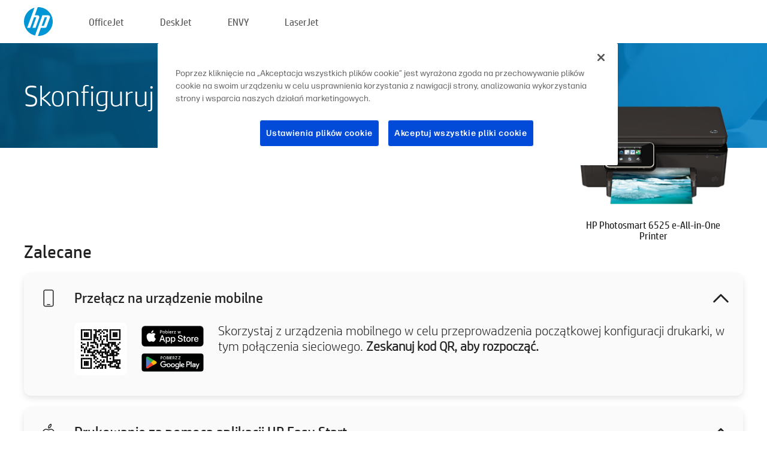

--- FILE ---
content_type: text/html;charset=UTF-8
request_url: https://www.123.hp.com/pl/pl/devices/ps6525;jsessionid=42B3673741BD6A939E6B1CD54B17913C;jsessionid=3CE23C7DC4D4A157977FB83D4369E26B;jsessionid=9DCD231829648F1374E5DA2234FBC37F;jsessionid=18DFF47CC77141EC4EBB39AC08D8AC7A;jsessionid=1A7DF0897AA50924E6C6ACDCD70DF47E;jsessionid=EA9814F32CBE8AECCAA1816AFA0468E7
body_size: 6499
content:
<!doctype html>
<html
  country="PL" lang="pl" dir="ltr"
>
  <head>
    
    <meta content="IE=edge" http-equiv="X-UA-Compatible" />
    <meta content="hpi" name="company_code" />
    <meta content="IPG" name="bu" />
    <meta content="text/html; charset=UTF-8" http-equiv="Content-Type" />
    <!-- <meta content="Welcome to the simplest way to setup your printer from a computer or mobile device. Easily download software, connect to a network, and print across devices." name="description" /> -->
    <meta name="description" content="Witamy w oficjalnej witrynie HP®, za pomocą której można skonfigurować drukarkę.  Rozpocznij pracę z nową drukarką od pobrania oprogramowania.  Będziesz mieć możliwość podłączenia drukarki do sieci i drukowania z różnych urządzeń." />
    <meta content="hpexpnontridion" name="hp_design_version" />
    <meta
      content="hp drivers, hp driver, hp downloads, hp download drivers, hp printer drivers, hp printers drivers, hp scanner drivers, hp printer driver, hp print drivers, hp printer drivers download"
      name="keywords"
    />
    <meta content="support.drivers" name="lifecycle" />
    <meta content="Solutions" name="page_content" />
    <meta content="follow, index" name="robots" />
    <meta content="Segment Neutral" name="segment" />
    <meta name="target_country" content="pl" />
    <meta content=" R11849 " name="web_section_id" />
    <meta content="True" name="HandheldFriendly" />
    <meta content="width=device-width, initial-scale=1.0" name="viewport" />

    <!-- CSS  -->
    <link media="screen" rel="stylesheet" href="/resources/assets/css/page/123fontstyles.css" />
    <link media="screen" rel="stylesheet" href="/resources/assets/dist/application.min.css" />
    <link rel="stylesheet" href="/resources/assets/css/vendor/jquery.typeahead.min.css" type="text/css" />

    <!--  JavaScript -->
    <script src="/resources/assets/js/vendor/jquery/jquery-3.7.1.min.js"></script>

    <script defer="defer" src="/resources/assets/js/vendor/jquery/can.jquery.min.js" type="text/javascript"></script>

    <script async src="//www.hp.com/cma/ng/lib/exceptions/privacy-banner.js"></script>
    <script defer="defer" src="/resources/assets/js/page/tooltipster.main.min.js" type="text/javascript"></script>
    <script
      defer="defer"
      src="/resources/assets/js/page/tooltipster.bundle.min.js"
      type="text/javascript"
    ></script>
    <script defer="defer" src="https://www8.hp.com/caas/header-footer/pl/pl/default/latest.r?contentType=js&amp;hide_country_selector=true" type="text/javascript"></script>
    <script defer="defer" src="/resources/assets/js/vendor/base.min.js" type="text/javascript"></script>
    <script defer="defer" src="/resources/assets/dist/application.min.js" type="text/javascript"></script>

    <script type="text/javascript">
      //UDL Analytics - GTM tag
      (function (w, d, s, l, i) {
        w[l] = w[l] || [];
        w[l].push({
          "gtm.start": new Date().getTime(),
          event: "gtm.js",
        });
        var f = d.getElementsByTagName(s)[0],
          j = d.createElement(s),
          dl = l != "dataLayer" ? "&amp;l=" + l : "";
        j.async = true;
        j.src = "https://www.googletagmanager.com/gtm.js?id=" + i + dl;
        f.parentNode.insertBefore(j, f);
      })(window, document, "script", "dataLayer", "GTM-MZXB4R4");
    </script>
  
    <title>123.hp.com - HP Photosmart 6525 e-All-in-One Printer HP Smart</title>
    <link rel="stylesheet" href="/resources/assets/css/page/flex-design.css" type="text/css" />
    <link rel="stylesheet" href="/resources/assets/css/page/desktop-hp+-windows.css" type="text/css" />
    <link rel="stylesheet" href="/resources/assets/css/page/swls-delay.css" type="text/css" />
    <link rel="stylesheet" href="/resources/assets/css/page/desktop-unified.css" type="text/css" />
    <script defer="defer" src="/resources/assets/js/page/common.js" type="text/javascript"></script>
    <script defer="defer" src="/resources/assets/js/page/flex-design.js" type="text/javascript"></script>
    <script
      defer="defer"
      src="/resources/assets/js/page/desktop-offline-driver.js"
      type="text/javascript"
    ></script>
    <script defer="defer" src="/resources/assets/js/page/desktop-hp+-windows.js" type="text/javascript"></script>
    <script defer="defer" src="/resources/assets/js/page/desktop-unified.js" type="text/javascript"></script>
    <script src="https://cdn.optimizely.com/js/11773710518.js"></script>
    <script type="text/javascript">
      /*<![CDATA[*/
      var printerTroubleshootUrl = "https:\/\/support.hp.com\/printer-setup";
      var printerVideoUrl = "https:\/\/support.hp.com";
      var airPrintSupportUrl = "https:\/\/support.hp.com\/document\/ish_1946968-1947068-16";
      var macVersionSupportUrl = "https:\/\/support.apple.com\/109033";
      var appStoreUrl = "macappstore:\/\/apps.apple.com\/us\/app\/hp-smart\/id1474276998?mt=12";
      var osType = "os x";
      var printerSetupUrl = "https:\/\/support.hp.com\/pl-pl\/printer-setup";
      var deviceId = "ps6525";
      var deviceName = "HP Photosmart 6525 e-All-in-One Printer";
      var goToHpUrl = "https:\/\/h20180.www2.hp.com\/apps\/Nav?h_product=known\u0026h_client=S-A-10020-1\u0026h_lang=pl\u0026h_cc=pl\u0026h_pagetype=s-002";
      var localePath = "\/pl\/pl";
      /*]]>*/
    </script>
    <script type="text/javascript">
      var pageName = "desktop-unified";
      if (deviceId !== "") {
        pageName = pageName + "_" + deviceId.toLowerCase();
      }

      dataLayer.push({
        event: "e_pageView",
        pageNameL5: pageName,
      });
    </script>
  </head>
  <body>
    <div
      class="header-123"
      id="header-123"
    >
      <div class="header-container">
        <div class="hp-logo">
          <a
            href="/pl/pl/"
            title="123.hp.com — Konfigurowanie drukarki z oficjalnej witryny HP®"
          >
            <img alt="123.hp.com — Konfigurowanie drukarki z oficjalnej witryny HP®" src="/resources/assets/img/hp-logo.svg" />
          </a>
        </div>
        <ul class="header-menu">
          <li>
            <a href="/pl/pl/printers/officejet"
              >OfficeJet</a
            >
          </li>
          <li>
            <a href="/pl/pl/printers/deskjet"
              >DeskJet</a
            >
          </li>
          <li>
            <a href="/pl/pl/printers/envy">ENVY</a>
          </li>
          <li>
            <a href="/pl/pl/printers/laserjet"
              >LaserJet</a
            >
          </li>
        </ul>
      </div>
    </div>
    <div>
      <input id="supportUrl" value="https://h20180.www2.hp.com/apps/Nav?h_product=5271612&amp;h_client=S-A-10020-1&amp;h_lang=pl&amp;h_cc=pl&amp;h_pagetype=s-002" type="hidden" />
      <input id="languageDirection" value="ltr" type="hidden" />
      <input id="lang" value="pl" type="hidden" />
      <input id="hpContact" value="" type="hidden" />
    </div>
    <div id="one23-overlay"></div>
    <main class="vertical">
      <div class="horizontal centered standard-bg">
        <div class="main-content horizontal grow space-between">
          <div class="page-header vertical centered">
            <div>Skonfiguruj swoją nową drukarkę HP</div>
          </div>
          
        </div>
      </div>
      <div class="hpplus-bg-white horizontal centered">
        <div class="main-content vertical">
          <div class="vertical side-images">
            <div class="printer-container">
              
              <img
                alt="printer"
                class="printer-image"
                src="/resources/printer_images/PS6525/290x245.png"
              />
              <div class="printer-title">HP Photosmart 6525 e-All-in-One Printer</div>
            </div>
          </div>
          <div class="vertical ie-wrap-fix">
            <div class="install-list">
              <div class="list-header">Zalecane</div>
              
              
              <div class="list-item vertical" id="mobile-card">
                <div class="list-header arrow-header open">
                  <div class="list-header-left">
                    <div class="list-header-icon img-container icon-thin">
                      <img src="/resources/assets/img/mobile.svg" />
                    </div>
                    <div>Przełącz na urządzenie mobilne</div>
                  </div>
                  <div class="list-header-right">
                    <img src="/resources/assets/img/chevron_down_black.svg" />
                  </div>
                </div>
                <div class="list-content horizontal open">
                  <div class="horizontal">
                    <div class="bordered-qr-code img-container">
                      <img src="/resources/assets/img/123_qr_code.svg" />
                    </div>
                    <div class="vertical appstore-images space-around" id="app-store-images">
                      <img alt="Mac" id="macBadge" src="/resources/assets/img/app_store/ios/pl.svg" />
                      <img alt="Android" id="androidBadge" src="/resources/assets/img/app_store/android/pl.png" />
                    </div>
                  </div>
                  <div class="vertical ie-wrap-fix">
                    <div class="text-main">Skorzystaj z urządzenia mobilnego w celu przeprowadzenia początkowej konfiguracji drukarki, w tym połączenia sieciowego. <b>Zeskanuj kod QR, aby rozpocząć.</b></div>
                  </div>
                </div>
              </div>
              <div class="list-item vertical" id="easystart-card">
                <div class="list-header arrow-header open">
                  <div class="list-header-left">
                    <div class="list-header-icon img-container icon-thin">
                      <img src="/resources/assets/img/apple.svg" />
                    </div>
                    <div>Drukowanie za pomocą aplikacji HP Easy Start</div>
                  </div>
                  <div class="list-header-right">
                    <img src="/resources/assets/img/chevron_down_black.svg" />
                  </div>
                </div>
                <div class="list-content vertical open">
                  <div>
                    <button
                      class="btn btn-blue"
                      id="easystart-download"
                    >Zainstaluj aplikację HP Easy Start</button>
                  </div>
                  <div class="text-main">Aplikacja HP Easy Start połączy drukarkę z urządzeniem, zainstaluje sterowniki druku i skonfiguruje funkcje skanowania (jeśli dotyczy).</div>
                </div>
              </div>
              
            </div>
            <div class="support-list">
              <div class="support-item troubleshoot">
                <div class="support-header horizontal support-header-printer">
                  <div class="support-header-icon">
                    <img src="/resources/assets/img/support_icon_printer.svg" />
                  </div>
                  <div class="support-note">Potrzebujesz pomocy w rozwiązywaniu problemów podczas konfiguracji drukarki?<br> <a id="printer-troubleshoot-url">Rozwiąż problemy z konfiguracją</a></div>
                </div>
              </div>
              <div class="support-item video">
                <div class="support-header horizontal support-header-printer">
                  <div class="support-header-icon">
                    <img src="/resources/assets/img/support_icon_video.svg" />
                  </div>
                  <div class="support-note">Znajdź dodatkowe informacje i filmy dotyczące konfiguracji<br> <a id="printer-setup-url">Odwiedź stronę pomocy technicznej HP</a></div>
                </div>
              </div>
            </div>
          </div>
          <div id="country-selector-container">
      <div
        id="country-selector"
      >
        <i
          id="tooltip-image"
          class="sprite-sheet-flags sprite-flag sprite-flag-pl"
        ></i>
        <a class="tooltip country-tooltip" id="tooltip-text">Polska</a>
        <div class="down-tooltip" id="country-selector-tooltip" style="left: 0px; bottom: 35px; display: none">
          <div id="supported-countries">
      <div>
        <div>
          <div class="country-selector-header">Wybierz swoją lokalizację/język</div>
          <table class="country-selector-table">
            <!-- Row 1 -->
            <tr>
              <td id="country-item">
      <div>
        <i
          class="sprite-sheet-flags sprite-flag sprite-flag-au"
        ></i>
        <a
          href="/au/en/devices/ps6525;jsessionid=42B3673741BD6A939E6B1CD54B17913C;jsessionid=3CE23C7DC4D4A157977FB83D4369E26B;jsessionid=9DCD231829648F1374E5DA2234FBC37F;jsessionid=18DFF47CC77141EC4EBB39AC08D8AC7A;jsessionid=1A7DF0897AA50924E6C6ACDCD70DF47E;jsessionid=EA9814F32CBE8AECCAA1816AFA0468E7"
          id="au_en"
        >Australia</a>
      </div>
    </td>
              <td id="country-item">
      <div>
        <i
          class="sprite-sheet-flags sprite-flag sprite-flag-in"
        ></i>
        <a
          href="/in/en/devices/ps6525;jsessionid=42B3673741BD6A939E6B1CD54B17913C;jsessionid=3CE23C7DC4D4A157977FB83D4369E26B;jsessionid=9DCD231829648F1374E5DA2234FBC37F;jsessionid=18DFF47CC77141EC4EBB39AC08D8AC7A;jsessionid=1A7DF0897AA50924E6C6ACDCD70DF47E;jsessionid=EA9814F32CBE8AECCAA1816AFA0468E7"
          id="in_en"
        >India</a>
      </div>
    </td>
              <td id="country-item">
      <div>
        <i
          class="sprite-sheet-flags sprite-flag sprite-flag-pl"
        ></i>
        <a
          href="/pl/pl/devices/ps6525;jsessionid=42B3673741BD6A939E6B1CD54B17913C;jsessionid=3CE23C7DC4D4A157977FB83D4369E26B;jsessionid=9DCD231829648F1374E5DA2234FBC37F;jsessionid=18DFF47CC77141EC4EBB39AC08D8AC7A;jsessionid=1A7DF0897AA50924E6C6ACDCD70DF47E;jsessionid=EA9814F32CBE8AECCAA1816AFA0468E7"
          id="pl_pl"
        >Polska</a>
      </div>
    </td>
              <td id="country-item">
      <div>
        <i
          class="sprite-sheet-flags sprite-flag sprite-flag-us"
        ></i>
        <a
          href="/us/en/devices/ps6525;jsessionid=42B3673741BD6A939E6B1CD54B17913C;jsessionid=3CE23C7DC4D4A157977FB83D4369E26B;jsessionid=9DCD231829648F1374E5DA2234FBC37F;jsessionid=18DFF47CC77141EC4EBB39AC08D8AC7A;jsessionid=1A7DF0897AA50924E6C6ACDCD70DF47E;jsessionid=EA9814F32CBE8AECCAA1816AFA0468E7"
          id="us_en"
        >United States</a>
      </div>
    </td>
            </tr>

            <!-- Row 2 -->
            <tr>
              <td id="country-item">
      <div>
        <i
          class="sprite-sheet-flags sprite-flag sprite-flag-at"
        ></i>
        <a
          href="/at/de/devices/ps6525;jsessionid=42B3673741BD6A939E6B1CD54B17913C;jsessionid=3CE23C7DC4D4A157977FB83D4369E26B;jsessionid=9DCD231829648F1374E5DA2234FBC37F;jsessionid=18DFF47CC77141EC4EBB39AC08D8AC7A;jsessionid=1A7DF0897AA50924E6C6ACDCD70DF47E;jsessionid=EA9814F32CBE8AECCAA1816AFA0468E7"
          id="at_de"
        >Austria</a>
      </div>
    </td>
              <td id="country-item">
      <div>
        <i
          class="sprite-sheet-flags sprite-flag sprite-flag-ie"
        ></i>
        <a
          href="/ie/en/devices/ps6525;jsessionid=42B3673741BD6A939E6B1CD54B17913C;jsessionid=3CE23C7DC4D4A157977FB83D4369E26B;jsessionid=9DCD231829648F1374E5DA2234FBC37F;jsessionid=18DFF47CC77141EC4EBB39AC08D8AC7A;jsessionid=1A7DF0897AA50924E6C6ACDCD70DF47E;jsessionid=EA9814F32CBE8AECCAA1816AFA0468E7"
          id="ie_en"
        >Ireland</a>
      </div>
    </td>
              <td id="country-item">
      <div>
        <i
          class="sprite-sheet-flags sprite-flag sprite-flag-pt"
        ></i>
        <a
          href="/pt/pt/devices/ps6525;jsessionid=42B3673741BD6A939E6B1CD54B17913C;jsessionid=3CE23C7DC4D4A157977FB83D4369E26B;jsessionid=9DCD231829648F1374E5DA2234FBC37F;jsessionid=18DFF47CC77141EC4EBB39AC08D8AC7A;jsessionid=1A7DF0897AA50924E6C6ACDCD70DF47E;jsessionid=EA9814F32CBE8AECCAA1816AFA0468E7"
          id="pt_pt"
        >Portugal</a>
      </div>
    </td>
              <td id="country-item">
      <div>
        <i
          class="sprite-sheet-flags sprite-flag sprite-flag-bg"
        ></i>
        <a
          href="/bg/bg/devices/ps6525;jsessionid=42B3673741BD6A939E6B1CD54B17913C;jsessionid=3CE23C7DC4D4A157977FB83D4369E26B;jsessionid=9DCD231829648F1374E5DA2234FBC37F;jsessionid=18DFF47CC77141EC4EBB39AC08D8AC7A;jsessionid=1A7DF0897AA50924E6C6ACDCD70DF47E;jsessionid=EA9814F32CBE8AECCAA1816AFA0468E7"
          id="bg_bg"
        >България</a>
      </div>
    </td>
            </tr>

            <!-- Row 3 -->
            <tr>
              <td id="country-item">
      <div>
        <i
          class="sprite-sheet-flags sprite-flag sprite-flag-be"
        ></i>
        <a
          href="/be/nl/devices/ps6525;jsessionid=42B3673741BD6A939E6B1CD54B17913C;jsessionid=3CE23C7DC4D4A157977FB83D4369E26B;jsessionid=9DCD231829648F1374E5DA2234FBC37F;jsessionid=18DFF47CC77141EC4EBB39AC08D8AC7A;jsessionid=1A7DF0897AA50924E6C6ACDCD70DF47E;jsessionid=EA9814F32CBE8AECCAA1816AFA0468E7"
          id="be_nl"
        >België</a>
      </div>
    </td>
              <td id="country-item">
      <div>
        <i
          class="sprite-sheet-flags sprite-flag sprite-flag-it"
        ></i>
        <a
          href="/it/it/devices/ps6525;jsessionid=42B3673741BD6A939E6B1CD54B17913C;jsessionid=3CE23C7DC4D4A157977FB83D4369E26B;jsessionid=9DCD231829648F1374E5DA2234FBC37F;jsessionid=18DFF47CC77141EC4EBB39AC08D8AC7A;jsessionid=1A7DF0897AA50924E6C6ACDCD70DF47E;jsessionid=EA9814F32CBE8AECCAA1816AFA0468E7"
          id="it_it"
        >Italia</a>
      </div>
    </td>
              <td id="country-item">
      <div>
        <i
          class="sprite-sheet-flags sprite-flag sprite-flag-pr"
        ></i>
        <a
          href="/pr/en/devices/ps6525;jsessionid=42B3673741BD6A939E6B1CD54B17913C;jsessionid=3CE23C7DC4D4A157977FB83D4369E26B;jsessionid=9DCD231829648F1374E5DA2234FBC37F;jsessionid=18DFF47CC77141EC4EBB39AC08D8AC7A;jsessionid=1A7DF0897AA50924E6C6ACDCD70DF47E;jsessionid=EA9814F32CBE8AECCAA1816AFA0468E7"
          id="pr_en"
        >Puerto Rico</a>
      </div>
    </td>
              <td id="country-item">
      <div>
        <i
          class="sprite-sheet-flags sprite-flag sprite-flag-gr"
        ></i>
        <a
          href="/gr/el/devices/ps6525;jsessionid=42B3673741BD6A939E6B1CD54B17913C;jsessionid=3CE23C7DC4D4A157977FB83D4369E26B;jsessionid=9DCD231829648F1374E5DA2234FBC37F;jsessionid=18DFF47CC77141EC4EBB39AC08D8AC7A;jsessionid=1A7DF0897AA50924E6C6ACDCD70DF47E;jsessionid=EA9814F32CBE8AECCAA1816AFA0468E7"
          id="gr_el"
        >Ελλάδα</a>
      </div>
    </td>
            </tr>

            <!-- Row 4 -->
            <tr>
              <td id="country-item">
      <div>
        <i
          class="sprite-sheet-flags sprite-flag sprite-flag-be"
        ></i>
        <a
          href="/be/fr/devices/ps6525;jsessionid=42B3673741BD6A939E6B1CD54B17913C;jsessionid=3CE23C7DC4D4A157977FB83D4369E26B;jsessionid=9DCD231829648F1374E5DA2234FBC37F;jsessionid=18DFF47CC77141EC4EBB39AC08D8AC7A;jsessionid=1A7DF0897AA50924E6C6ACDCD70DF47E;jsessionid=EA9814F32CBE8AECCAA1816AFA0468E7"
          id="be_fr"
        >Belgique</a>
      </div>
    </td>
              <td id="country-item">
      <div>
        <i
          class="sprite-sheet-flags sprite-flag sprite-flag-lv"
        ></i>
        <a
          href="/lv/lv/devices/ps6525;jsessionid=42B3673741BD6A939E6B1CD54B17913C;jsessionid=3CE23C7DC4D4A157977FB83D4369E26B;jsessionid=9DCD231829648F1374E5DA2234FBC37F;jsessionid=18DFF47CC77141EC4EBB39AC08D8AC7A;jsessionid=1A7DF0897AA50924E6C6ACDCD70DF47E;jsessionid=EA9814F32CBE8AECCAA1816AFA0468E7"
          id="lv_lv"
        >Latvija</a>
      </div>
    </td>
              <td id="country-item">
      <div>
        <i
          class="sprite-sheet-flags sprite-flag sprite-flag-ro"
        ></i>
        <a
          href="/ro/ro/devices/ps6525;jsessionid=42B3673741BD6A939E6B1CD54B17913C;jsessionid=3CE23C7DC4D4A157977FB83D4369E26B;jsessionid=9DCD231829648F1374E5DA2234FBC37F;jsessionid=18DFF47CC77141EC4EBB39AC08D8AC7A;jsessionid=1A7DF0897AA50924E6C6ACDCD70DF47E;jsessionid=EA9814F32CBE8AECCAA1816AFA0468E7"
          id="ro_ro"
        >România</a>
      </div>
    </td>
              <td id="country-item">
      <div>
        <i
          class="sprite-sheet-flags sprite-flag sprite-flag-cy"
        ></i>
        <a
          href="/cy/el/devices/ps6525;jsessionid=42B3673741BD6A939E6B1CD54B17913C;jsessionid=3CE23C7DC4D4A157977FB83D4369E26B;jsessionid=9DCD231829648F1374E5DA2234FBC37F;jsessionid=18DFF47CC77141EC4EBB39AC08D8AC7A;jsessionid=1A7DF0897AA50924E6C6ACDCD70DF47E;jsessionid=EA9814F32CBE8AECCAA1816AFA0468E7"
          id="cy_el"
        >Κύπρος</a>
      </div>
    </td>
            </tr>

            <!-- Row 5 -->
            <tr>
              <td id="country-item">
      <div>
        <i
          class="sprite-sheet-flags sprite-flag sprite-flag-br"
        ></i>
        <a
          href="/br/pt/devices/ps6525;jsessionid=42B3673741BD6A939E6B1CD54B17913C;jsessionid=3CE23C7DC4D4A157977FB83D4369E26B;jsessionid=9DCD231829648F1374E5DA2234FBC37F;jsessionid=18DFF47CC77141EC4EBB39AC08D8AC7A;jsessionid=1A7DF0897AA50924E6C6ACDCD70DF47E;jsessionid=EA9814F32CBE8AECCAA1816AFA0468E7"
          id="br_pt"
        >Brasil</a>
      </div>
    </td>
              <td id="country-item">
      <div>
        <i
          class="sprite-sheet-flags sprite-flag sprite-flag-lt"
        ></i>
        <a
          href="/lt/lt/devices/ps6525;jsessionid=42B3673741BD6A939E6B1CD54B17913C;jsessionid=3CE23C7DC4D4A157977FB83D4369E26B;jsessionid=9DCD231829648F1374E5DA2234FBC37F;jsessionid=18DFF47CC77141EC4EBB39AC08D8AC7A;jsessionid=1A7DF0897AA50924E6C6ACDCD70DF47E;jsessionid=EA9814F32CBE8AECCAA1816AFA0468E7"
          id="lt_lt"
        >Lietuva</a>
      </div>
    </td>
              <td id="country-item">
      <div>
        <i
          class="sprite-sheet-flags sprite-flag sprite-flag-ch"
        ></i>
        <a
          href="/ch/de/devices/ps6525;jsessionid=42B3673741BD6A939E6B1CD54B17913C;jsessionid=3CE23C7DC4D4A157977FB83D4369E26B;jsessionid=9DCD231829648F1374E5DA2234FBC37F;jsessionid=18DFF47CC77141EC4EBB39AC08D8AC7A;jsessionid=1A7DF0897AA50924E6C6ACDCD70DF47E;jsessionid=EA9814F32CBE8AECCAA1816AFA0468E7"
          id="ch_de"
        >Schweiz</a>
      </div>
    </td>
              <td id="country-item">
      <div>
        <i
          class="sprite-sheet-flags sprite-flag sprite-flag-ru"
        ></i>
        <a
          href="/ru/ru/devices/ps6525;jsessionid=42B3673741BD6A939E6B1CD54B17913C;jsessionid=3CE23C7DC4D4A157977FB83D4369E26B;jsessionid=9DCD231829648F1374E5DA2234FBC37F;jsessionid=18DFF47CC77141EC4EBB39AC08D8AC7A;jsessionid=1A7DF0897AA50924E6C6ACDCD70DF47E;jsessionid=EA9814F32CBE8AECCAA1816AFA0468E7"
          id="ru_ru"
        >Россия</a>
      </div>
    </td>
            </tr>

            <!-- Row 6 -->
            <tr>
              <td id="country-item">
      <div>
        <i
          class="sprite-sheet-flags sprite-flag sprite-flag-ca"
        ></i>
        <a
          href="/ca/en/devices/ps6525;jsessionid=42B3673741BD6A939E6B1CD54B17913C;jsessionid=3CE23C7DC4D4A157977FB83D4369E26B;jsessionid=9DCD231829648F1374E5DA2234FBC37F;jsessionid=18DFF47CC77141EC4EBB39AC08D8AC7A;jsessionid=1A7DF0897AA50924E6C6ACDCD70DF47E;jsessionid=EA9814F32CBE8AECCAA1816AFA0468E7"
          id="ca_en"
        >Canada</a>
      </div>
    </td>
              <td id="country-item">
      <div>
        <i
          class="sprite-sheet-flags sprite-flag sprite-flag-lu"
        ></i>
        <a
          href="/lu/fr/devices/ps6525;jsessionid=42B3673741BD6A939E6B1CD54B17913C;jsessionid=3CE23C7DC4D4A157977FB83D4369E26B;jsessionid=9DCD231829648F1374E5DA2234FBC37F;jsessionid=18DFF47CC77141EC4EBB39AC08D8AC7A;jsessionid=1A7DF0897AA50924E6C6ACDCD70DF47E;jsessionid=EA9814F32CBE8AECCAA1816AFA0468E7"
          id="lu_fr"
        >Luxembourg</a>
      </div>
    </td>
              <td id="country-item">
      <div>
        <i
          class="sprite-sheet-flags sprite-flag sprite-flag-si"
        ></i>
        <a
          href="/si/sl/devices/ps6525;jsessionid=42B3673741BD6A939E6B1CD54B17913C;jsessionid=3CE23C7DC4D4A157977FB83D4369E26B;jsessionid=9DCD231829648F1374E5DA2234FBC37F;jsessionid=18DFF47CC77141EC4EBB39AC08D8AC7A;jsessionid=1A7DF0897AA50924E6C6ACDCD70DF47E;jsessionid=EA9814F32CBE8AECCAA1816AFA0468E7"
          id="si_sl"
        >Slovenija</a>
      </div>
    </td>
              <td id="country-item">
      <div>
        <i
          class="sprite-sheet-flags sprite-flag sprite-flag-il"
        ></i>
        <a
          href="/il/he/devices/ps6525;jsessionid=42B3673741BD6A939E6B1CD54B17913C;jsessionid=3CE23C7DC4D4A157977FB83D4369E26B;jsessionid=9DCD231829648F1374E5DA2234FBC37F;jsessionid=18DFF47CC77141EC4EBB39AC08D8AC7A;jsessionid=1A7DF0897AA50924E6C6ACDCD70DF47E;jsessionid=EA9814F32CBE8AECCAA1816AFA0468E7"
          id="il_he"
        >עברית</a>
      </div>
    </td>
            </tr>

            <!-- Row 7 -->
            <tr>
              <td id="country-item">
      <div>
        <i
          class="sprite-sheet-flags sprite-flag sprite-flag-ca"
        ></i>
        <a
          href="/ca/fr/devices/ps6525;jsessionid=42B3673741BD6A939E6B1CD54B17913C;jsessionid=3CE23C7DC4D4A157977FB83D4369E26B;jsessionid=9DCD231829648F1374E5DA2234FBC37F;jsessionid=18DFF47CC77141EC4EBB39AC08D8AC7A;jsessionid=1A7DF0897AA50924E6C6ACDCD70DF47E;jsessionid=EA9814F32CBE8AECCAA1816AFA0468E7"
          id="ca_fr"
        >Canada - Français</a>
      </div>
    </td>
              <td id="country-item">
      <div>
        <i
          class="sprite-sheet-flags sprite-flag sprite-flag-hu"
        ></i>
        <a
          href="/hu/hu/devices/ps6525;jsessionid=42B3673741BD6A939E6B1CD54B17913C;jsessionid=3CE23C7DC4D4A157977FB83D4369E26B;jsessionid=9DCD231829648F1374E5DA2234FBC37F;jsessionid=18DFF47CC77141EC4EBB39AC08D8AC7A;jsessionid=1A7DF0897AA50924E6C6ACDCD70DF47E;jsessionid=EA9814F32CBE8AECCAA1816AFA0468E7"
          id="hu_hu"
        >Magyarország</a>
      </div>
    </td>
              <td id="country-item">
      <div>
        <i
          class="sprite-sheet-flags sprite-flag sprite-flag-sk"
        ></i>
        <a
          href="/sk/sk/devices/ps6525;jsessionid=42B3673741BD6A939E6B1CD54B17913C;jsessionid=3CE23C7DC4D4A157977FB83D4369E26B;jsessionid=9DCD231829648F1374E5DA2234FBC37F;jsessionid=18DFF47CC77141EC4EBB39AC08D8AC7A;jsessionid=1A7DF0897AA50924E6C6ACDCD70DF47E;jsessionid=EA9814F32CBE8AECCAA1816AFA0468E7"
          id="sk_sk"
        >Slovensko</a>
      </div>
    </td>
              <td id="country-item">
      <div>
        <i
          class="sprite-sheet-flags sprite-flag sprite-flag-ae"
        ></i>
        <a
          href="/ae/ar/devices/ps6525;jsessionid=42B3673741BD6A939E6B1CD54B17913C;jsessionid=3CE23C7DC4D4A157977FB83D4369E26B;jsessionid=9DCD231829648F1374E5DA2234FBC37F;jsessionid=18DFF47CC77141EC4EBB39AC08D8AC7A;jsessionid=1A7DF0897AA50924E6C6ACDCD70DF47E;jsessionid=EA9814F32CBE8AECCAA1816AFA0468E7"
          id="ae_ar"
        >الشرق الأوسط</a>
      </div>
    </td>
            </tr>

            <!-- Row 8 -->
            <tr>
              <td id="country-item">
      <div>
        <i
          class="sprite-sheet-flags sprite-flag sprite-flag-cz"
        ></i>
        <a
          href="/cz/cs/devices/ps6525;jsessionid=42B3673741BD6A939E6B1CD54B17913C;jsessionid=3CE23C7DC4D4A157977FB83D4369E26B;jsessionid=9DCD231829648F1374E5DA2234FBC37F;jsessionid=18DFF47CC77141EC4EBB39AC08D8AC7A;jsessionid=1A7DF0897AA50924E6C6ACDCD70DF47E;jsessionid=EA9814F32CBE8AECCAA1816AFA0468E7"
          id="cz_cs"
        >Česká republika</a>
      </div>
    </td>
              <td id="country-item">
      <div>
        <i
          class="sprite-sheet-flags sprite-flag sprite-flag-mt"
        ></i>
        <a
          href="/mt/en/devices/ps6525;jsessionid=42B3673741BD6A939E6B1CD54B17913C;jsessionid=3CE23C7DC4D4A157977FB83D4369E26B;jsessionid=9DCD231829648F1374E5DA2234FBC37F;jsessionid=18DFF47CC77141EC4EBB39AC08D8AC7A;jsessionid=1A7DF0897AA50924E6C6ACDCD70DF47E;jsessionid=EA9814F32CBE8AECCAA1816AFA0468E7"
          id="mt_en"
        >Malta</a>
      </div>
    </td>
              <td id="country-item">
      <div>
        <i
          class="sprite-sheet-flags sprite-flag sprite-flag-ch"
        ></i>
        <a
          href="/ch/fr/devices/ps6525;jsessionid=42B3673741BD6A939E6B1CD54B17913C;jsessionid=3CE23C7DC4D4A157977FB83D4369E26B;jsessionid=9DCD231829648F1374E5DA2234FBC37F;jsessionid=18DFF47CC77141EC4EBB39AC08D8AC7A;jsessionid=1A7DF0897AA50924E6C6ACDCD70DF47E;jsessionid=EA9814F32CBE8AECCAA1816AFA0468E7"
          id="ch_fr"
        >Suisse</a>
      </div>
    </td>
              <td id="country-item">
      <div>
        <i
          class="sprite-sheet-flags sprite-flag sprite-flag-sa"
        ></i>
        <a
          href="/sa/ar/devices/ps6525;jsessionid=42B3673741BD6A939E6B1CD54B17913C;jsessionid=3CE23C7DC4D4A157977FB83D4369E26B;jsessionid=9DCD231829648F1374E5DA2234FBC37F;jsessionid=18DFF47CC77141EC4EBB39AC08D8AC7A;jsessionid=1A7DF0897AA50924E6C6ACDCD70DF47E;jsessionid=EA9814F32CBE8AECCAA1816AFA0468E7"
          id="sa_ar"
        >المملكة العربية السعودية</a>
      </div>
    </td>
            </tr>

            <!-- Row 9 -->
            <tr>
              <td id="country-item">
      <div>
        <i
          class="sprite-sheet-flags sprite-flag sprite-flag-dk"
        ></i>
        <a
          href="/dk/da/devices/ps6525;jsessionid=42B3673741BD6A939E6B1CD54B17913C;jsessionid=3CE23C7DC4D4A157977FB83D4369E26B;jsessionid=9DCD231829648F1374E5DA2234FBC37F;jsessionid=18DFF47CC77141EC4EBB39AC08D8AC7A;jsessionid=1A7DF0897AA50924E6C6ACDCD70DF47E;jsessionid=EA9814F32CBE8AECCAA1816AFA0468E7"
          id="dk_da"
        >Danmark</a>
      </div>
    </td>
              <td id="country-item">
      <div>
        <i
          class="sprite-sheet-flags sprite-flag sprite-flag-mx"
        ></i>
        <a
          href="/mx/es/devices/ps6525;jsessionid=42B3673741BD6A939E6B1CD54B17913C;jsessionid=3CE23C7DC4D4A157977FB83D4369E26B;jsessionid=9DCD231829648F1374E5DA2234FBC37F;jsessionid=18DFF47CC77141EC4EBB39AC08D8AC7A;jsessionid=1A7DF0897AA50924E6C6ACDCD70DF47E;jsessionid=EA9814F32CBE8AECCAA1816AFA0468E7"
          id="mx_es"
        >México</a>
      </div>
    </td>
              <td id="country-item">
      <div>
        <i
          class="sprite-sheet-flags sprite-flag sprite-flag-fi"
        ></i>
        <a
          href="/fi/fi/devices/ps6525;jsessionid=42B3673741BD6A939E6B1CD54B17913C;jsessionid=3CE23C7DC4D4A157977FB83D4369E26B;jsessionid=9DCD231829648F1374E5DA2234FBC37F;jsessionid=18DFF47CC77141EC4EBB39AC08D8AC7A;jsessionid=1A7DF0897AA50924E6C6ACDCD70DF47E;jsessionid=EA9814F32CBE8AECCAA1816AFA0468E7"
          id="fi_fi"
        >Suomi</a>
      </div>
    </td>
              <td id="country-item">
      <div>
        <i
          class="sprite-sheet-flags sprite-flag sprite-flag-kr"
        ></i>
        <a
          href="/kr/ko/devices/ps6525;jsessionid=42B3673741BD6A939E6B1CD54B17913C;jsessionid=3CE23C7DC4D4A157977FB83D4369E26B;jsessionid=9DCD231829648F1374E5DA2234FBC37F;jsessionid=18DFF47CC77141EC4EBB39AC08D8AC7A;jsessionid=1A7DF0897AA50924E6C6ACDCD70DF47E;jsessionid=EA9814F32CBE8AECCAA1816AFA0468E7"
          id="kr_ko"
        >한국</a>
      </div>
    </td>
            </tr>

            <!-- Row 10 -->
            <tr>
              <td id="country-item">
      <div>
        <i
          class="sprite-sheet-flags sprite-flag sprite-flag-de"
        ></i>
        <a
          href="/de/de/devices/ps6525;jsessionid=42B3673741BD6A939E6B1CD54B17913C;jsessionid=3CE23C7DC4D4A157977FB83D4369E26B;jsessionid=9DCD231829648F1374E5DA2234FBC37F;jsessionid=18DFF47CC77141EC4EBB39AC08D8AC7A;jsessionid=1A7DF0897AA50924E6C6ACDCD70DF47E;jsessionid=EA9814F32CBE8AECCAA1816AFA0468E7"
          id="de_de"
        >Deutschland</a>
      </div>
    </td>
              <td id="country-item">
      <div>
        <i
          class="sprite-sheet-flags sprite-flag sprite-flag-nl"
        ></i>
        <a
          href="/nl/nl/devices/ps6525;jsessionid=42B3673741BD6A939E6B1CD54B17913C;jsessionid=3CE23C7DC4D4A157977FB83D4369E26B;jsessionid=9DCD231829648F1374E5DA2234FBC37F;jsessionid=18DFF47CC77141EC4EBB39AC08D8AC7A;jsessionid=1A7DF0897AA50924E6C6ACDCD70DF47E;jsessionid=EA9814F32CBE8AECCAA1816AFA0468E7"
          id="nl_nl"
        >Nederland</a>
      </div>
    </td>
              <td id="country-item">
      <div>
        <i
          class="sprite-sheet-flags sprite-flag sprite-flag-se"
        ></i>
        <a
          href="/se/sv/devices/ps6525;jsessionid=42B3673741BD6A939E6B1CD54B17913C;jsessionid=3CE23C7DC4D4A157977FB83D4369E26B;jsessionid=9DCD231829648F1374E5DA2234FBC37F;jsessionid=18DFF47CC77141EC4EBB39AC08D8AC7A;jsessionid=1A7DF0897AA50924E6C6ACDCD70DF47E;jsessionid=EA9814F32CBE8AECCAA1816AFA0468E7"
          id="se_sv"
        >Sverige</a>
      </div>
    </td>
              <td id="country-item">
      <div>
        <i
          class="sprite-sheet-flags sprite-flag sprite-flag-jp"
        ></i>
        <a
          href="/jp/ja/devices/ps6525;jsessionid=42B3673741BD6A939E6B1CD54B17913C;jsessionid=3CE23C7DC4D4A157977FB83D4369E26B;jsessionid=9DCD231829648F1374E5DA2234FBC37F;jsessionid=18DFF47CC77141EC4EBB39AC08D8AC7A;jsessionid=1A7DF0897AA50924E6C6ACDCD70DF47E;jsessionid=EA9814F32CBE8AECCAA1816AFA0468E7"
          id="jp_ja"
        >日本</a>
      </div>
    </td>
            </tr>

            <!-- Row 11 -->
            <tr>
              <td id="country-item">
      <div>
        <i
          class="sprite-sheet-flags sprite-flag sprite-flag-ee"
        ></i>
        <a
          href="/ee/et/devices/ps6525;jsessionid=42B3673741BD6A939E6B1CD54B17913C;jsessionid=3CE23C7DC4D4A157977FB83D4369E26B;jsessionid=9DCD231829648F1374E5DA2234FBC37F;jsessionid=18DFF47CC77141EC4EBB39AC08D8AC7A;jsessionid=1A7DF0897AA50924E6C6ACDCD70DF47E;jsessionid=EA9814F32CBE8AECCAA1816AFA0468E7"
          id="ee_et"
        >Eesti</a>
      </div>
    </td>
              <td id="country-item">
      <div>
        <i
          class="sprite-sheet-flags sprite-flag sprite-flag-nz"
        ></i>
        <a
          href="/nz/en/devices/ps6525;jsessionid=42B3673741BD6A939E6B1CD54B17913C;jsessionid=3CE23C7DC4D4A157977FB83D4369E26B;jsessionid=9DCD231829648F1374E5DA2234FBC37F;jsessionid=18DFF47CC77141EC4EBB39AC08D8AC7A;jsessionid=1A7DF0897AA50924E6C6ACDCD70DF47E;jsessionid=EA9814F32CBE8AECCAA1816AFA0468E7"
          id="nz_en"
        >New Zealand</a>
      </div>
    </td>
              <td id="country-item">
      <div>
        <i
          class="sprite-sheet-flags sprite-flag sprite-flag-ch"
        ></i>
        <a
          href="/ch/it/devices/ps6525;jsessionid=42B3673741BD6A939E6B1CD54B17913C;jsessionid=3CE23C7DC4D4A157977FB83D4369E26B;jsessionid=9DCD231829648F1374E5DA2234FBC37F;jsessionid=18DFF47CC77141EC4EBB39AC08D8AC7A;jsessionid=1A7DF0897AA50924E6C6ACDCD70DF47E;jsessionid=EA9814F32CBE8AECCAA1816AFA0468E7"
          id="ch_it"
        >Svizzera</a>
      </div>
    </td>
              <td id="country-item">
      <div>
        <i
          class="sprite-sheet-flags sprite-flag sprite-flag-cn"
        ></i>
        <a
          href="/cn/zh/devices/ps6525;jsessionid=42B3673741BD6A939E6B1CD54B17913C;jsessionid=3CE23C7DC4D4A157977FB83D4369E26B;jsessionid=9DCD231829648F1374E5DA2234FBC37F;jsessionid=18DFF47CC77141EC4EBB39AC08D8AC7A;jsessionid=1A7DF0897AA50924E6C6ACDCD70DF47E;jsessionid=EA9814F32CBE8AECCAA1816AFA0468E7"
          id="cn_zh"
        >中国</a>
      </div>
    </td>
            </tr>

            <!-- Row 12 -->
            <tr>
              <td id="country-item">
      <div>
        <i
          class="sprite-sheet-flags sprite-flag sprite-flag-es"
        ></i>
        <a
          href="/es/es/devices/ps6525;jsessionid=42B3673741BD6A939E6B1CD54B17913C;jsessionid=3CE23C7DC4D4A157977FB83D4369E26B;jsessionid=9DCD231829648F1374E5DA2234FBC37F;jsessionid=18DFF47CC77141EC4EBB39AC08D8AC7A;jsessionid=1A7DF0897AA50924E6C6ACDCD70DF47E;jsessionid=EA9814F32CBE8AECCAA1816AFA0468E7"
          id="es_es"
        >España</a>
      </div>
    </td>
              <td id="country-item">
      <div>
        <i
          class="sprite-sheet-flags sprite-flag sprite-flag-no"
        ></i>
        <a
          href="/no/no/devices/ps6525;jsessionid=42B3673741BD6A939E6B1CD54B17913C;jsessionid=3CE23C7DC4D4A157977FB83D4369E26B;jsessionid=9DCD231829648F1374E5DA2234FBC37F;jsessionid=18DFF47CC77141EC4EBB39AC08D8AC7A;jsessionid=1A7DF0897AA50924E6C6ACDCD70DF47E;jsessionid=EA9814F32CBE8AECCAA1816AFA0468E7"
          id="no_no"
        >Norge</a>
      </div>
    </td>
              <td id="country-item">
      <div>
        <i
          class="sprite-sheet-flags sprite-flag sprite-flag-tr"
        ></i>
        <a
          href="/tr/tr/devices/ps6525;jsessionid=42B3673741BD6A939E6B1CD54B17913C;jsessionid=3CE23C7DC4D4A157977FB83D4369E26B;jsessionid=9DCD231829648F1374E5DA2234FBC37F;jsessionid=18DFF47CC77141EC4EBB39AC08D8AC7A;jsessionid=1A7DF0897AA50924E6C6ACDCD70DF47E;jsessionid=EA9814F32CBE8AECCAA1816AFA0468E7"
          id="tr_tr"
        >Türkiye</a>
      </div>
    </td>
              <td id="country-item">
      <div>
        <i
          class="sprite-sheet-flags sprite-flag sprite-flag-hk"
        ></i>
        <a
          href="/hk/zh/devices/ps6525;jsessionid=42B3673741BD6A939E6B1CD54B17913C;jsessionid=3CE23C7DC4D4A157977FB83D4369E26B;jsessionid=9DCD231829648F1374E5DA2234FBC37F;jsessionid=18DFF47CC77141EC4EBB39AC08D8AC7A;jsessionid=1A7DF0897AA50924E6C6ACDCD70DF47E;jsessionid=EA9814F32CBE8AECCAA1816AFA0468E7"
          id="hk_zh"
        >香港特別行政區</a>
      </div>
    </td>
            </tr>
            <!-- Row 13 -->
            <tr>
              <td id="country-item">
      <div>
        <i
          class="sprite-sheet-flags sprite-flag sprite-flag-fr"
        ></i>
        <a
          href="/fr/fr/devices/ps6525;jsessionid=42B3673741BD6A939E6B1CD54B17913C;jsessionid=3CE23C7DC4D4A157977FB83D4369E26B;jsessionid=9DCD231829648F1374E5DA2234FBC37F;jsessionid=18DFF47CC77141EC4EBB39AC08D8AC7A;jsessionid=1A7DF0897AA50924E6C6ACDCD70DF47E;jsessionid=EA9814F32CBE8AECCAA1816AFA0468E7"
          id="fr_fr"
        >France</a>
      </div>
    </td>
              <td id="country-item">
      <div>
        <i
          class="sprite-sheet-flags sprite-flag sprite-flag-hr"
        ></i>
        <a
          href="/hr/hr/devices/ps6525;jsessionid=42B3673741BD6A939E6B1CD54B17913C;jsessionid=3CE23C7DC4D4A157977FB83D4369E26B;jsessionid=9DCD231829648F1374E5DA2234FBC37F;jsessionid=18DFF47CC77141EC4EBB39AC08D8AC7A;jsessionid=1A7DF0897AA50924E6C6ACDCD70DF47E;jsessionid=EA9814F32CBE8AECCAA1816AFA0468E7"
          id="hr_hr"
        >Hrvatska</a>
      </div>
    </td>
              <td id="country-item">
      <div>
        <i
          class="sprite-sheet-flags sprite-flag sprite-flag-gb"
        ></i>
        <a
          href="/gb/en/devices/ps6525;jsessionid=42B3673741BD6A939E6B1CD54B17913C;jsessionid=3CE23C7DC4D4A157977FB83D4369E26B;jsessionid=9DCD231829648F1374E5DA2234FBC37F;jsessionid=18DFF47CC77141EC4EBB39AC08D8AC7A;jsessionid=1A7DF0897AA50924E6C6ACDCD70DF47E;jsessionid=EA9814F32CBE8AECCAA1816AFA0468E7"
          id="gb_en"
        >United Kingdom</a>
      </div>
    </td>
              <td id="country-item">
      <div>
        <i
          class="sprite-sheet-flags sprite-flag sprite-flag-tw"
        ></i>
        <a
          href="/tw/zh/devices/ps6525;jsessionid=42B3673741BD6A939E6B1CD54B17913C;jsessionid=3CE23C7DC4D4A157977FB83D4369E26B;jsessionid=9DCD231829648F1374E5DA2234FBC37F;jsessionid=18DFF47CC77141EC4EBB39AC08D8AC7A;jsessionid=1A7DF0897AA50924E6C6ACDCD70DF47E;jsessionid=EA9814F32CBE8AECCAA1816AFA0468E7"
          id="tw_zh"
        >臺灣地區</a>
      </div>
    </td>
            </tr>
          </table>
        </div>
      </div>
    </div>
        </div>
      </div>
    </div>
          <div
            id="country-selector-overlay-container"
          >
      <div class="country-selector-overlay-content" id="country-selector-overlay">
        <div class="overlay-header">
          <button aria-label="Close" class="close icon" data-dismiss="modal" id="closeButton" type="button"></button>
        </div>
        <div id="country-selector-table">
          <div id="supported-countries">
      <div>
        <div>
          <div class="country-selector-header">Wybierz swoją lokalizację/język</div>
          <table class="country-selector-table">
            <!-- Row 1 -->
            <tr>
              <td id="country-item">
      <div>
        <i
          class="sprite-sheet-flags sprite-flag sprite-flag-au"
        ></i>
        <a
          href="/au/en/devices/ps6525;jsessionid=42B3673741BD6A939E6B1CD54B17913C;jsessionid=3CE23C7DC4D4A157977FB83D4369E26B;jsessionid=9DCD231829648F1374E5DA2234FBC37F;jsessionid=18DFF47CC77141EC4EBB39AC08D8AC7A;jsessionid=1A7DF0897AA50924E6C6ACDCD70DF47E;jsessionid=EA9814F32CBE8AECCAA1816AFA0468E7"
          id="au_en"
        >Australia</a>
      </div>
    </td>
              <td id="country-item">
      <div>
        <i
          class="sprite-sheet-flags sprite-flag sprite-flag-in"
        ></i>
        <a
          href="/in/en/devices/ps6525;jsessionid=42B3673741BD6A939E6B1CD54B17913C;jsessionid=3CE23C7DC4D4A157977FB83D4369E26B;jsessionid=9DCD231829648F1374E5DA2234FBC37F;jsessionid=18DFF47CC77141EC4EBB39AC08D8AC7A;jsessionid=1A7DF0897AA50924E6C6ACDCD70DF47E;jsessionid=EA9814F32CBE8AECCAA1816AFA0468E7"
          id="in_en"
        >India</a>
      </div>
    </td>
              <td id="country-item">
      <div>
        <i
          class="sprite-sheet-flags sprite-flag sprite-flag-pl"
        ></i>
        <a
          href="/pl/pl/devices/ps6525;jsessionid=42B3673741BD6A939E6B1CD54B17913C;jsessionid=3CE23C7DC4D4A157977FB83D4369E26B;jsessionid=9DCD231829648F1374E5DA2234FBC37F;jsessionid=18DFF47CC77141EC4EBB39AC08D8AC7A;jsessionid=1A7DF0897AA50924E6C6ACDCD70DF47E;jsessionid=EA9814F32CBE8AECCAA1816AFA0468E7"
          id="pl_pl"
        >Polska</a>
      </div>
    </td>
              <td id="country-item">
      <div>
        <i
          class="sprite-sheet-flags sprite-flag sprite-flag-us"
        ></i>
        <a
          href="/us/en/devices/ps6525;jsessionid=42B3673741BD6A939E6B1CD54B17913C;jsessionid=3CE23C7DC4D4A157977FB83D4369E26B;jsessionid=9DCD231829648F1374E5DA2234FBC37F;jsessionid=18DFF47CC77141EC4EBB39AC08D8AC7A;jsessionid=1A7DF0897AA50924E6C6ACDCD70DF47E;jsessionid=EA9814F32CBE8AECCAA1816AFA0468E7"
          id="us_en"
        >United States</a>
      </div>
    </td>
            </tr>

            <!-- Row 2 -->
            <tr>
              <td id="country-item">
      <div>
        <i
          class="sprite-sheet-flags sprite-flag sprite-flag-at"
        ></i>
        <a
          href="/at/de/devices/ps6525;jsessionid=42B3673741BD6A939E6B1CD54B17913C;jsessionid=3CE23C7DC4D4A157977FB83D4369E26B;jsessionid=9DCD231829648F1374E5DA2234FBC37F;jsessionid=18DFF47CC77141EC4EBB39AC08D8AC7A;jsessionid=1A7DF0897AA50924E6C6ACDCD70DF47E;jsessionid=EA9814F32CBE8AECCAA1816AFA0468E7"
          id="at_de"
        >Austria</a>
      </div>
    </td>
              <td id="country-item">
      <div>
        <i
          class="sprite-sheet-flags sprite-flag sprite-flag-ie"
        ></i>
        <a
          href="/ie/en/devices/ps6525;jsessionid=42B3673741BD6A939E6B1CD54B17913C;jsessionid=3CE23C7DC4D4A157977FB83D4369E26B;jsessionid=9DCD231829648F1374E5DA2234FBC37F;jsessionid=18DFF47CC77141EC4EBB39AC08D8AC7A;jsessionid=1A7DF0897AA50924E6C6ACDCD70DF47E;jsessionid=EA9814F32CBE8AECCAA1816AFA0468E7"
          id="ie_en"
        >Ireland</a>
      </div>
    </td>
              <td id="country-item">
      <div>
        <i
          class="sprite-sheet-flags sprite-flag sprite-flag-pt"
        ></i>
        <a
          href="/pt/pt/devices/ps6525;jsessionid=42B3673741BD6A939E6B1CD54B17913C;jsessionid=3CE23C7DC4D4A157977FB83D4369E26B;jsessionid=9DCD231829648F1374E5DA2234FBC37F;jsessionid=18DFF47CC77141EC4EBB39AC08D8AC7A;jsessionid=1A7DF0897AA50924E6C6ACDCD70DF47E;jsessionid=EA9814F32CBE8AECCAA1816AFA0468E7"
          id="pt_pt"
        >Portugal</a>
      </div>
    </td>
              <td id="country-item">
      <div>
        <i
          class="sprite-sheet-flags sprite-flag sprite-flag-bg"
        ></i>
        <a
          href="/bg/bg/devices/ps6525;jsessionid=42B3673741BD6A939E6B1CD54B17913C;jsessionid=3CE23C7DC4D4A157977FB83D4369E26B;jsessionid=9DCD231829648F1374E5DA2234FBC37F;jsessionid=18DFF47CC77141EC4EBB39AC08D8AC7A;jsessionid=1A7DF0897AA50924E6C6ACDCD70DF47E;jsessionid=EA9814F32CBE8AECCAA1816AFA0468E7"
          id="bg_bg"
        >България</a>
      </div>
    </td>
            </tr>

            <!-- Row 3 -->
            <tr>
              <td id="country-item">
      <div>
        <i
          class="sprite-sheet-flags sprite-flag sprite-flag-be"
        ></i>
        <a
          href="/be/nl/devices/ps6525;jsessionid=42B3673741BD6A939E6B1CD54B17913C;jsessionid=3CE23C7DC4D4A157977FB83D4369E26B;jsessionid=9DCD231829648F1374E5DA2234FBC37F;jsessionid=18DFF47CC77141EC4EBB39AC08D8AC7A;jsessionid=1A7DF0897AA50924E6C6ACDCD70DF47E;jsessionid=EA9814F32CBE8AECCAA1816AFA0468E7"
          id="be_nl"
        >België</a>
      </div>
    </td>
              <td id="country-item">
      <div>
        <i
          class="sprite-sheet-flags sprite-flag sprite-flag-it"
        ></i>
        <a
          href="/it/it/devices/ps6525;jsessionid=42B3673741BD6A939E6B1CD54B17913C;jsessionid=3CE23C7DC4D4A157977FB83D4369E26B;jsessionid=9DCD231829648F1374E5DA2234FBC37F;jsessionid=18DFF47CC77141EC4EBB39AC08D8AC7A;jsessionid=1A7DF0897AA50924E6C6ACDCD70DF47E;jsessionid=EA9814F32CBE8AECCAA1816AFA0468E7"
          id="it_it"
        >Italia</a>
      </div>
    </td>
              <td id="country-item">
      <div>
        <i
          class="sprite-sheet-flags sprite-flag sprite-flag-pr"
        ></i>
        <a
          href="/pr/en/devices/ps6525;jsessionid=42B3673741BD6A939E6B1CD54B17913C;jsessionid=3CE23C7DC4D4A157977FB83D4369E26B;jsessionid=9DCD231829648F1374E5DA2234FBC37F;jsessionid=18DFF47CC77141EC4EBB39AC08D8AC7A;jsessionid=1A7DF0897AA50924E6C6ACDCD70DF47E;jsessionid=EA9814F32CBE8AECCAA1816AFA0468E7"
          id="pr_en"
        >Puerto Rico</a>
      </div>
    </td>
              <td id="country-item">
      <div>
        <i
          class="sprite-sheet-flags sprite-flag sprite-flag-gr"
        ></i>
        <a
          href="/gr/el/devices/ps6525;jsessionid=42B3673741BD6A939E6B1CD54B17913C;jsessionid=3CE23C7DC4D4A157977FB83D4369E26B;jsessionid=9DCD231829648F1374E5DA2234FBC37F;jsessionid=18DFF47CC77141EC4EBB39AC08D8AC7A;jsessionid=1A7DF0897AA50924E6C6ACDCD70DF47E;jsessionid=EA9814F32CBE8AECCAA1816AFA0468E7"
          id="gr_el"
        >Ελλάδα</a>
      </div>
    </td>
            </tr>

            <!-- Row 4 -->
            <tr>
              <td id="country-item">
      <div>
        <i
          class="sprite-sheet-flags sprite-flag sprite-flag-be"
        ></i>
        <a
          href="/be/fr/devices/ps6525;jsessionid=42B3673741BD6A939E6B1CD54B17913C;jsessionid=3CE23C7DC4D4A157977FB83D4369E26B;jsessionid=9DCD231829648F1374E5DA2234FBC37F;jsessionid=18DFF47CC77141EC4EBB39AC08D8AC7A;jsessionid=1A7DF0897AA50924E6C6ACDCD70DF47E;jsessionid=EA9814F32CBE8AECCAA1816AFA0468E7"
          id="be_fr"
        >Belgique</a>
      </div>
    </td>
              <td id="country-item">
      <div>
        <i
          class="sprite-sheet-flags sprite-flag sprite-flag-lv"
        ></i>
        <a
          href="/lv/lv/devices/ps6525;jsessionid=42B3673741BD6A939E6B1CD54B17913C;jsessionid=3CE23C7DC4D4A157977FB83D4369E26B;jsessionid=9DCD231829648F1374E5DA2234FBC37F;jsessionid=18DFF47CC77141EC4EBB39AC08D8AC7A;jsessionid=1A7DF0897AA50924E6C6ACDCD70DF47E;jsessionid=EA9814F32CBE8AECCAA1816AFA0468E7"
          id="lv_lv"
        >Latvija</a>
      </div>
    </td>
              <td id="country-item">
      <div>
        <i
          class="sprite-sheet-flags sprite-flag sprite-flag-ro"
        ></i>
        <a
          href="/ro/ro/devices/ps6525;jsessionid=42B3673741BD6A939E6B1CD54B17913C;jsessionid=3CE23C7DC4D4A157977FB83D4369E26B;jsessionid=9DCD231829648F1374E5DA2234FBC37F;jsessionid=18DFF47CC77141EC4EBB39AC08D8AC7A;jsessionid=1A7DF0897AA50924E6C6ACDCD70DF47E;jsessionid=EA9814F32CBE8AECCAA1816AFA0468E7"
          id="ro_ro"
        >România</a>
      </div>
    </td>
              <td id="country-item">
      <div>
        <i
          class="sprite-sheet-flags sprite-flag sprite-flag-cy"
        ></i>
        <a
          href="/cy/el/devices/ps6525;jsessionid=42B3673741BD6A939E6B1CD54B17913C;jsessionid=3CE23C7DC4D4A157977FB83D4369E26B;jsessionid=9DCD231829648F1374E5DA2234FBC37F;jsessionid=18DFF47CC77141EC4EBB39AC08D8AC7A;jsessionid=1A7DF0897AA50924E6C6ACDCD70DF47E;jsessionid=EA9814F32CBE8AECCAA1816AFA0468E7"
          id="cy_el"
        >Κύπρος</a>
      </div>
    </td>
            </tr>

            <!-- Row 5 -->
            <tr>
              <td id="country-item">
      <div>
        <i
          class="sprite-sheet-flags sprite-flag sprite-flag-br"
        ></i>
        <a
          href="/br/pt/devices/ps6525;jsessionid=42B3673741BD6A939E6B1CD54B17913C;jsessionid=3CE23C7DC4D4A157977FB83D4369E26B;jsessionid=9DCD231829648F1374E5DA2234FBC37F;jsessionid=18DFF47CC77141EC4EBB39AC08D8AC7A;jsessionid=1A7DF0897AA50924E6C6ACDCD70DF47E;jsessionid=EA9814F32CBE8AECCAA1816AFA0468E7"
          id="br_pt"
        >Brasil</a>
      </div>
    </td>
              <td id="country-item">
      <div>
        <i
          class="sprite-sheet-flags sprite-flag sprite-flag-lt"
        ></i>
        <a
          href="/lt/lt/devices/ps6525;jsessionid=42B3673741BD6A939E6B1CD54B17913C;jsessionid=3CE23C7DC4D4A157977FB83D4369E26B;jsessionid=9DCD231829648F1374E5DA2234FBC37F;jsessionid=18DFF47CC77141EC4EBB39AC08D8AC7A;jsessionid=1A7DF0897AA50924E6C6ACDCD70DF47E;jsessionid=EA9814F32CBE8AECCAA1816AFA0468E7"
          id="lt_lt"
        >Lietuva</a>
      </div>
    </td>
              <td id="country-item">
      <div>
        <i
          class="sprite-sheet-flags sprite-flag sprite-flag-ch"
        ></i>
        <a
          href="/ch/de/devices/ps6525;jsessionid=42B3673741BD6A939E6B1CD54B17913C;jsessionid=3CE23C7DC4D4A157977FB83D4369E26B;jsessionid=9DCD231829648F1374E5DA2234FBC37F;jsessionid=18DFF47CC77141EC4EBB39AC08D8AC7A;jsessionid=1A7DF0897AA50924E6C6ACDCD70DF47E;jsessionid=EA9814F32CBE8AECCAA1816AFA0468E7"
          id="ch_de"
        >Schweiz</a>
      </div>
    </td>
              <td id="country-item">
      <div>
        <i
          class="sprite-sheet-flags sprite-flag sprite-flag-ru"
        ></i>
        <a
          href="/ru/ru/devices/ps6525;jsessionid=42B3673741BD6A939E6B1CD54B17913C;jsessionid=3CE23C7DC4D4A157977FB83D4369E26B;jsessionid=9DCD231829648F1374E5DA2234FBC37F;jsessionid=18DFF47CC77141EC4EBB39AC08D8AC7A;jsessionid=1A7DF0897AA50924E6C6ACDCD70DF47E;jsessionid=EA9814F32CBE8AECCAA1816AFA0468E7"
          id="ru_ru"
        >Россия</a>
      </div>
    </td>
            </tr>

            <!-- Row 6 -->
            <tr>
              <td id="country-item">
      <div>
        <i
          class="sprite-sheet-flags sprite-flag sprite-flag-ca"
        ></i>
        <a
          href="/ca/en/devices/ps6525;jsessionid=42B3673741BD6A939E6B1CD54B17913C;jsessionid=3CE23C7DC4D4A157977FB83D4369E26B;jsessionid=9DCD231829648F1374E5DA2234FBC37F;jsessionid=18DFF47CC77141EC4EBB39AC08D8AC7A;jsessionid=1A7DF0897AA50924E6C6ACDCD70DF47E;jsessionid=EA9814F32CBE8AECCAA1816AFA0468E7"
          id="ca_en"
        >Canada</a>
      </div>
    </td>
              <td id="country-item">
      <div>
        <i
          class="sprite-sheet-flags sprite-flag sprite-flag-lu"
        ></i>
        <a
          href="/lu/fr/devices/ps6525;jsessionid=42B3673741BD6A939E6B1CD54B17913C;jsessionid=3CE23C7DC4D4A157977FB83D4369E26B;jsessionid=9DCD231829648F1374E5DA2234FBC37F;jsessionid=18DFF47CC77141EC4EBB39AC08D8AC7A;jsessionid=1A7DF0897AA50924E6C6ACDCD70DF47E;jsessionid=EA9814F32CBE8AECCAA1816AFA0468E7"
          id="lu_fr"
        >Luxembourg</a>
      </div>
    </td>
              <td id="country-item">
      <div>
        <i
          class="sprite-sheet-flags sprite-flag sprite-flag-si"
        ></i>
        <a
          href="/si/sl/devices/ps6525;jsessionid=42B3673741BD6A939E6B1CD54B17913C;jsessionid=3CE23C7DC4D4A157977FB83D4369E26B;jsessionid=9DCD231829648F1374E5DA2234FBC37F;jsessionid=18DFF47CC77141EC4EBB39AC08D8AC7A;jsessionid=1A7DF0897AA50924E6C6ACDCD70DF47E;jsessionid=EA9814F32CBE8AECCAA1816AFA0468E7"
          id="si_sl"
        >Slovenija</a>
      </div>
    </td>
              <td id="country-item">
      <div>
        <i
          class="sprite-sheet-flags sprite-flag sprite-flag-il"
        ></i>
        <a
          href="/il/he/devices/ps6525;jsessionid=42B3673741BD6A939E6B1CD54B17913C;jsessionid=3CE23C7DC4D4A157977FB83D4369E26B;jsessionid=9DCD231829648F1374E5DA2234FBC37F;jsessionid=18DFF47CC77141EC4EBB39AC08D8AC7A;jsessionid=1A7DF0897AA50924E6C6ACDCD70DF47E;jsessionid=EA9814F32CBE8AECCAA1816AFA0468E7"
          id="il_he"
        >עברית</a>
      </div>
    </td>
            </tr>

            <!-- Row 7 -->
            <tr>
              <td id="country-item">
      <div>
        <i
          class="sprite-sheet-flags sprite-flag sprite-flag-ca"
        ></i>
        <a
          href="/ca/fr/devices/ps6525;jsessionid=42B3673741BD6A939E6B1CD54B17913C;jsessionid=3CE23C7DC4D4A157977FB83D4369E26B;jsessionid=9DCD231829648F1374E5DA2234FBC37F;jsessionid=18DFF47CC77141EC4EBB39AC08D8AC7A;jsessionid=1A7DF0897AA50924E6C6ACDCD70DF47E;jsessionid=EA9814F32CBE8AECCAA1816AFA0468E7"
          id="ca_fr"
        >Canada - Français</a>
      </div>
    </td>
              <td id="country-item">
      <div>
        <i
          class="sprite-sheet-flags sprite-flag sprite-flag-hu"
        ></i>
        <a
          href="/hu/hu/devices/ps6525;jsessionid=42B3673741BD6A939E6B1CD54B17913C;jsessionid=3CE23C7DC4D4A157977FB83D4369E26B;jsessionid=9DCD231829648F1374E5DA2234FBC37F;jsessionid=18DFF47CC77141EC4EBB39AC08D8AC7A;jsessionid=1A7DF0897AA50924E6C6ACDCD70DF47E;jsessionid=EA9814F32CBE8AECCAA1816AFA0468E7"
          id="hu_hu"
        >Magyarország</a>
      </div>
    </td>
              <td id="country-item">
      <div>
        <i
          class="sprite-sheet-flags sprite-flag sprite-flag-sk"
        ></i>
        <a
          href="/sk/sk/devices/ps6525;jsessionid=42B3673741BD6A939E6B1CD54B17913C;jsessionid=3CE23C7DC4D4A157977FB83D4369E26B;jsessionid=9DCD231829648F1374E5DA2234FBC37F;jsessionid=18DFF47CC77141EC4EBB39AC08D8AC7A;jsessionid=1A7DF0897AA50924E6C6ACDCD70DF47E;jsessionid=EA9814F32CBE8AECCAA1816AFA0468E7"
          id="sk_sk"
        >Slovensko</a>
      </div>
    </td>
              <td id="country-item">
      <div>
        <i
          class="sprite-sheet-flags sprite-flag sprite-flag-ae"
        ></i>
        <a
          href="/ae/ar/devices/ps6525;jsessionid=42B3673741BD6A939E6B1CD54B17913C;jsessionid=3CE23C7DC4D4A157977FB83D4369E26B;jsessionid=9DCD231829648F1374E5DA2234FBC37F;jsessionid=18DFF47CC77141EC4EBB39AC08D8AC7A;jsessionid=1A7DF0897AA50924E6C6ACDCD70DF47E;jsessionid=EA9814F32CBE8AECCAA1816AFA0468E7"
          id="ae_ar"
        >الشرق الأوسط</a>
      </div>
    </td>
            </tr>

            <!-- Row 8 -->
            <tr>
              <td id="country-item">
      <div>
        <i
          class="sprite-sheet-flags sprite-flag sprite-flag-cz"
        ></i>
        <a
          href="/cz/cs/devices/ps6525;jsessionid=42B3673741BD6A939E6B1CD54B17913C;jsessionid=3CE23C7DC4D4A157977FB83D4369E26B;jsessionid=9DCD231829648F1374E5DA2234FBC37F;jsessionid=18DFF47CC77141EC4EBB39AC08D8AC7A;jsessionid=1A7DF0897AA50924E6C6ACDCD70DF47E;jsessionid=EA9814F32CBE8AECCAA1816AFA0468E7"
          id="cz_cs"
        >Česká republika</a>
      </div>
    </td>
              <td id="country-item">
      <div>
        <i
          class="sprite-sheet-flags sprite-flag sprite-flag-mt"
        ></i>
        <a
          href="/mt/en/devices/ps6525;jsessionid=42B3673741BD6A939E6B1CD54B17913C;jsessionid=3CE23C7DC4D4A157977FB83D4369E26B;jsessionid=9DCD231829648F1374E5DA2234FBC37F;jsessionid=18DFF47CC77141EC4EBB39AC08D8AC7A;jsessionid=1A7DF0897AA50924E6C6ACDCD70DF47E;jsessionid=EA9814F32CBE8AECCAA1816AFA0468E7"
          id="mt_en"
        >Malta</a>
      </div>
    </td>
              <td id="country-item">
      <div>
        <i
          class="sprite-sheet-flags sprite-flag sprite-flag-ch"
        ></i>
        <a
          href="/ch/fr/devices/ps6525;jsessionid=42B3673741BD6A939E6B1CD54B17913C;jsessionid=3CE23C7DC4D4A157977FB83D4369E26B;jsessionid=9DCD231829648F1374E5DA2234FBC37F;jsessionid=18DFF47CC77141EC4EBB39AC08D8AC7A;jsessionid=1A7DF0897AA50924E6C6ACDCD70DF47E;jsessionid=EA9814F32CBE8AECCAA1816AFA0468E7"
          id="ch_fr"
        >Suisse</a>
      </div>
    </td>
              <td id="country-item">
      <div>
        <i
          class="sprite-sheet-flags sprite-flag sprite-flag-sa"
        ></i>
        <a
          href="/sa/ar/devices/ps6525;jsessionid=42B3673741BD6A939E6B1CD54B17913C;jsessionid=3CE23C7DC4D4A157977FB83D4369E26B;jsessionid=9DCD231829648F1374E5DA2234FBC37F;jsessionid=18DFF47CC77141EC4EBB39AC08D8AC7A;jsessionid=1A7DF0897AA50924E6C6ACDCD70DF47E;jsessionid=EA9814F32CBE8AECCAA1816AFA0468E7"
          id="sa_ar"
        >المملكة العربية السعودية</a>
      </div>
    </td>
            </tr>

            <!-- Row 9 -->
            <tr>
              <td id="country-item">
      <div>
        <i
          class="sprite-sheet-flags sprite-flag sprite-flag-dk"
        ></i>
        <a
          href="/dk/da/devices/ps6525;jsessionid=42B3673741BD6A939E6B1CD54B17913C;jsessionid=3CE23C7DC4D4A157977FB83D4369E26B;jsessionid=9DCD231829648F1374E5DA2234FBC37F;jsessionid=18DFF47CC77141EC4EBB39AC08D8AC7A;jsessionid=1A7DF0897AA50924E6C6ACDCD70DF47E;jsessionid=EA9814F32CBE8AECCAA1816AFA0468E7"
          id="dk_da"
        >Danmark</a>
      </div>
    </td>
              <td id="country-item">
      <div>
        <i
          class="sprite-sheet-flags sprite-flag sprite-flag-mx"
        ></i>
        <a
          href="/mx/es/devices/ps6525;jsessionid=42B3673741BD6A939E6B1CD54B17913C;jsessionid=3CE23C7DC4D4A157977FB83D4369E26B;jsessionid=9DCD231829648F1374E5DA2234FBC37F;jsessionid=18DFF47CC77141EC4EBB39AC08D8AC7A;jsessionid=1A7DF0897AA50924E6C6ACDCD70DF47E;jsessionid=EA9814F32CBE8AECCAA1816AFA0468E7"
          id="mx_es"
        >México</a>
      </div>
    </td>
              <td id="country-item">
      <div>
        <i
          class="sprite-sheet-flags sprite-flag sprite-flag-fi"
        ></i>
        <a
          href="/fi/fi/devices/ps6525;jsessionid=42B3673741BD6A939E6B1CD54B17913C;jsessionid=3CE23C7DC4D4A157977FB83D4369E26B;jsessionid=9DCD231829648F1374E5DA2234FBC37F;jsessionid=18DFF47CC77141EC4EBB39AC08D8AC7A;jsessionid=1A7DF0897AA50924E6C6ACDCD70DF47E;jsessionid=EA9814F32CBE8AECCAA1816AFA0468E7"
          id="fi_fi"
        >Suomi</a>
      </div>
    </td>
              <td id="country-item">
      <div>
        <i
          class="sprite-sheet-flags sprite-flag sprite-flag-kr"
        ></i>
        <a
          href="/kr/ko/devices/ps6525;jsessionid=42B3673741BD6A939E6B1CD54B17913C;jsessionid=3CE23C7DC4D4A157977FB83D4369E26B;jsessionid=9DCD231829648F1374E5DA2234FBC37F;jsessionid=18DFF47CC77141EC4EBB39AC08D8AC7A;jsessionid=1A7DF0897AA50924E6C6ACDCD70DF47E;jsessionid=EA9814F32CBE8AECCAA1816AFA0468E7"
          id="kr_ko"
        >한국</a>
      </div>
    </td>
            </tr>

            <!-- Row 10 -->
            <tr>
              <td id="country-item">
      <div>
        <i
          class="sprite-sheet-flags sprite-flag sprite-flag-de"
        ></i>
        <a
          href="/de/de/devices/ps6525;jsessionid=42B3673741BD6A939E6B1CD54B17913C;jsessionid=3CE23C7DC4D4A157977FB83D4369E26B;jsessionid=9DCD231829648F1374E5DA2234FBC37F;jsessionid=18DFF47CC77141EC4EBB39AC08D8AC7A;jsessionid=1A7DF0897AA50924E6C6ACDCD70DF47E;jsessionid=EA9814F32CBE8AECCAA1816AFA0468E7"
          id="de_de"
        >Deutschland</a>
      </div>
    </td>
              <td id="country-item">
      <div>
        <i
          class="sprite-sheet-flags sprite-flag sprite-flag-nl"
        ></i>
        <a
          href="/nl/nl/devices/ps6525;jsessionid=42B3673741BD6A939E6B1CD54B17913C;jsessionid=3CE23C7DC4D4A157977FB83D4369E26B;jsessionid=9DCD231829648F1374E5DA2234FBC37F;jsessionid=18DFF47CC77141EC4EBB39AC08D8AC7A;jsessionid=1A7DF0897AA50924E6C6ACDCD70DF47E;jsessionid=EA9814F32CBE8AECCAA1816AFA0468E7"
          id="nl_nl"
        >Nederland</a>
      </div>
    </td>
              <td id="country-item">
      <div>
        <i
          class="sprite-sheet-flags sprite-flag sprite-flag-se"
        ></i>
        <a
          href="/se/sv/devices/ps6525;jsessionid=42B3673741BD6A939E6B1CD54B17913C;jsessionid=3CE23C7DC4D4A157977FB83D4369E26B;jsessionid=9DCD231829648F1374E5DA2234FBC37F;jsessionid=18DFF47CC77141EC4EBB39AC08D8AC7A;jsessionid=1A7DF0897AA50924E6C6ACDCD70DF47E;jsessionid=EA9814F32CBE8AECCAA1816AFA0468E7"
          id="se_sv"
        >Sverige</a>
      </div>
    </td>
              <td id="country-item">
      <div>
        <i
          class="sprite-sheet-flags sprite-flag sprite-flag-jp"
        ></i>
        <a
          href="/jp/ja/devices/ps6525;jsessionid=42B3673741BD6A939E6B1CD54B17913C;jsessionid=3CE23C7DC4D4A157977FB83D4369E26B;jsessionid=9DCD231829648F1374E5DA2234FBC37F;jsessionid=18DFF47CC77141EC4EBB39AC08D8AC7A;jsessionid=1A7DF0897AA50924E6C6ACDCD70DF47E;jsessionid=EA9814F32CBE8AECCAA1816AFA0468E7"
          id="jp_ja"
        >日本</a>
      </div>
    </td>
            </tr>

            <!-- Row 11 -->
            <tr>
              <td id="country-item">
      <div>
        <i
          class="sprite-sheet-flags sprite-flag sprite-flag-ee"
        ></i>
        <a
          href="/ee/et/devices/ps6525;jsessionid=42B3673741BD6A939E6B1CD54B17913C;jsessionid=3CE23C7DC4D4A157977FB83D4369E26B;jsessionid=9DCD231829648F1374E5DA2234FBC37F;jsessionid=18DFF47CC77141EC4EBB39AC08D8AC7A;jsessionid=1A7DF0897AA50924E6C6ACDCD70DF47E;jsessionid=EA9814F32CBE8AECCAA1816AFA0468E7"
          id="ee_et"
        >Eesti</a>
      </div>
    </td>
              <td id="country-item">
      <div>
        <i
          class="sprite-sheet-flags sprite-flag sprite-flag-nz"
        ></i>
        <a
          href="/nz/en/devices/ps6525;jsessionid=42B3673741BD6A939E6B1CD54B17913C;jsessionid=3CE23C7DC4D4A157977FB83D4369E26B;jsessionid=9DCD231829648F1374E5DA2234FBC37F;jsessionid=18DFF47CC77141EC4EBB39AC08D8AC7A;jsessionid=1A7DF0897AA50924E6C6ACDCD70DF47E;jsessionid=EA9814F32CBE8AECCAA1816AFA0468E7"
          id="nz_en"
        >New Zealand</a>
      </div>
    </td>
              <td id="country-item">
      <div>
        <i
          class="sprite-sheet-flags sprite-flag sprite-flag-ch"
        ></i>
        <a
          href="/ch/it/devices/ps6525;jsessionid=42B3673741BD6A939E6B1CD54B17913C;jsessionid=3CE23C7DC4D4A157977FB83D4369E26B;jsessionid=9DCD231829648F1374E5DA2234FBC37F;jsessionid=18DFF47CC77141EC4EBB39AC08D8AC7A;jsessionid=1A7DF0897AA50924E6C6ACDCD70DF47E;jsessionid=EA9814F32CBE8AECCAA1816AFA0468E7"
          id="ch_it"
        >Svizzera</a>
      </div>
    </td>
              <td id="country-item">
      <div>
        <i
          class="sprite-sheet-flags sprite-flag sprite-flag-cn"
        ></i>
        <a
          href="/cn/zh/devices/ps6525;jsessionid=42B3673741BD6A939E6B1CD54B17913C;jsessionid=3CE23C7DC4D4A157977FB83D4369E26B;jsessionid=9DCD231829648F1374E5DA2234FBC37F;jsessionid=18DFF47CC77141EC4EBB39AC08D8AC7A;jsessionid=1A7DF0897AA50924E6C6ACDCD70DF47E;jsessionid=EA9814F32CBE8AECCAA1816AFA0468E7"
          id="cn_zh"
        >中国</a>
      </div>
    </td>
            </tr>

            <!-- Row 12 -->
            <tr>
              <td id="country-item">
      <div>
        <i
          class="sprite-sheet-flags sprite-flag sprite-flag-es"
        ></i>
        <a
          href="/es/es/devices/ps6525;jsessionid=42B3673741BD6A939E6B1CD54B17913C;jsessionid=3CE23C7DC4D4A157977FB83D4369E26B;jsessionid=9DCD231829648F1374E5DA2234FBC37F;jsessionid=18DFF47CC77141EC4EBB39AC08D8AC7A;jsessionid=1A7DF0897AA50924E6C6ACDCD70DF47E;jsessionid=EA9814F32CBE8AECCAA1816AFA0468E7"
          id="es_es"
        >España</a>
      </div>
    </td>
              <td id="country-item">
      <div>
        <i
          class="sprite-sheet-flags sprite-flag sprite-flag-no"
        ></i>
        <a
          href="/no/no/devices/ps6525;jsessionid=42B3673741BD6A939E6B1CD54B17913C;jsessionid=3CE23C7DC4D4A157977FB83D4369E26B;jsessionid=9DCD231829648F1374E5DA2234FBC37F;jsessionid=18DFF47CC77141EC4EBB39AC08D8AC7A;jsessionid=1A7DF0897AA50924E6C6ACDCD70DF47E;jsessionid=EA9814F32CBE8AECCAA1816AFA0468E7"
          id="no_no"
        >Norge</a>
      </div>
    </td>
              <td id="country-item">
      <div>
        <i
          class="sprite-sheet-flags sprite-flag sprite-flag-tr"
        ></i>
        <a
          href="/tr/tr/devices/ps6525;jsessionid=42B3673741BD6A939E6B1CD54B17913C;jsessionid=3CE23C7DC4D4A157977FB83D4369E26B;jsessionid=9DCD231829648F1374E5DA2234FBC37F;jsessionid=18DFF47CC77141EC4EBB39AC08D8AC7A;jsessionid=1A7DF0897AA50924E6C6ACDCD70DF47E;jsessionid=EA9814F32CBE8AECCAA1816AFA0468E7"
          id="tr_tr"
        >Türkiye</a>
      </div>
    </td>
              <td id="country-item">
      <div>
        <i
          class="sprite-sheet-flags sprite-flag sprite-flag-hk"
        ></i>
        <a
          href="/hk/zh/devices/ps6525;jsessionid=42B3673741BD6A939E6B1CD54B17913C;jsessionid=3CE23C7DC4D4A157977FB83D4369E26B;jsessionid=9DCD231829648F1374E5DA2234FBC37F;jsessionid=18DFF47CC77141EC4EBB39AC08D8AC7A;jsessionid=1A7DF0897AA50924E6C6ACDCD70DF47E;jsessionid=EA9814F32CBE8AECCAA1816AFA0468E7"
          id="hk_zh"
        >香港特別行政區</a>
      </div>
    </td>
            </tr>
            <!-- Row 13 -->
            <tr>
              <td id="country-item">
      <div>
        <i
          class="sprite-sheet-flags sprite-flag sprite-flag-fr"
        ></i>
        <a
          href="/fr/fr/devices/ps6525;jsessionid=42B3673741BD6A939E6B1CD54B17913C;jsessionid=3CE23C7DC4D4A157977FB83D4369E26B;jsessionid=9DCD231829648F1374E5DA2234FBC37F;jsessionid=18DFF47CC77141EC4EBB39AC08D8AC7A;jsessionid=1A7DF0897AA50924E6C6ACDCD70DF47E;jsessionid=EA9814F32CBE8AECCAA1816AFA0468E7"
          id="fr_fr"
        >France</a>
      </div>
    </td>
              <td id="country-item">
      <div>
        <i
          class="sprite-sheet-flags sprite-flag sprite-flag-hr"
        ></i>
        <a
          href="/hr/hr/devices/ps6525;jsessionid=42B3673741BD6A939E6B1CD54B17913C;jsessionid=3CE23C7DC4D4A157977FB83D4369E26B;jsessionid=9DCD231829648F1374E5DA2234FBC37F;jsessionid=18DFF47CC77141EC4EBB39AC08D8AC7A;jsessionid=1A7DF0897AA50924E6C6ACDCD70DF47E;jsessionid=EA9814F32CBE8AECCAA1816AFA0468E7"
          id="hr_hr"
        >Hrvatska</a>
      </div>
    </td>
              <td id="country-item">
      <div>
        <i
          class="sprite-sheet-flags sprite-flag sprite-flag-gb"
        ></i>
        <a
          href="/gb/en/devices/ps6525;jsessionid=42B3673741BD6A939E6B1CD54B17913C;jsessionid=3CE23C7DC4D4A157977FB83D4369E26B;jsessionid=9DCD231829648F1374E5DA2234FBC37F;jsessionid=18DFF47CC77141EC4EBB39AC08D8AC7A;jsessionid=1A7DF0897AA50924E6C6ACDCD70DF47E;jsessionid=EA9814F32CBE8AECCAA1816AFA0468E7"
          id="gb_en"
        >United Kingdom</a>
      </div>
    </td>
              <td id="country-item">
      <div>
        <i
          class="sprite-sheet-flags sprite-flag sprite-flag-tw"
        ></i>
        <a
          href="/tw/zh/devices/ps6525;jsessionid=42B3673741BD6A939E6B1CD54B17913C;jsessionid=3CE23C7DC4D4A157977FB83D4369E26B;jsessionid=9DCD231829648F1374E5DA2234FBC37F;jsessionid=18DFF47CC77141EC4EBB39AC08D8AC7A;jsessionid=1A7DF0897AA50924E6C6ACDCD70DF47E;jsessionid=EA9814F32CBE8AECCAA1816AFA0468E7"
          id="tw_zh"
        >臺灣地區</a>
      </div>
    </td>
            </tr>
          </table>
        </div>
      </div>
    </div>
        </div>
      </div>
    </div>
        </div>
      </div>
    </main>
    <footer class="footer" id="footer"></footer>
  </body>
</html>
